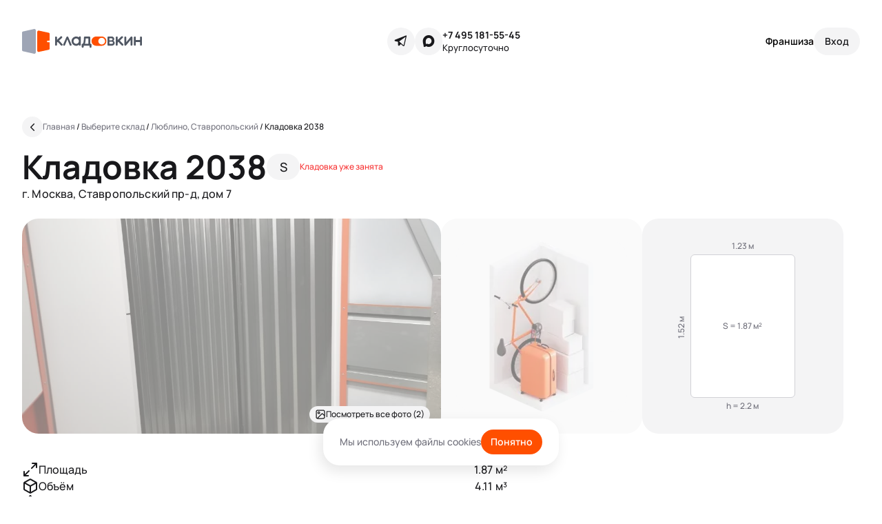

--- FILE ---
content_type: text/html; charset=utf-8
request_url: https://kladovkin.ru/selfstorage/storages/13/boxes/5066/
body_size: 7797
content:
<!DOCTYPE html><html class="root-v1 root-v4" dir="ltr" lang="ru"><head><meta content="text/html; charset=UTF-8" http-equiv="Content-Type" /><meta content="width=device-width, initial-scale=1.0" name="viewport" /><link href="/favicon-k.ico" rel="shortcut icon" type="image/x-icon" /><link href="/favicon.svg" rel="icon" type="image/svg+xml" /><link href="/favicon-k-16.png" rel="icon" sizes="16x16" type="image/png" /><link href="/favicon-k-32.png" rel="icon" sizes="32x32" type="image/png" /><link href="/favicon-96.png" rel="icon" sizes="96x96" type="image/png" /><link href="/favicon-128.png" rel="icon" sizes="128x128" type="image/png" /><link href="/favicon-192.png" rel="icon" sizes="192x192" type="image/png" /><link href="/favicon-k-57.png" rel="apple-touch-icon" sizes="57x57" /><link href="/favicon-k-72.png" rel="apple-touch-icon" sizes="72x72" /><link href="/favicon-k-114.png" rel="apple-touch-icon" sizes="114x114" /><link href="/favicon-k-144.png" rel="apple-touch-icon" sizes="144x144" /><link href="/favicon-k-144.png" rel="fluid-icon" title="Кладовкин" /><link href="https://kladovkin.ru/selfstorage/storages/13/boxes/5066/" rel="canonical" /><link href="https://fonts.googleapis.com" rel="preconnect" /><meta content="Бокс 2038 для хранения вещей на складе «Люблино, Ставропольский» – Арендовать по цене от 2814 ₽ в месяц | Кладовкин" property="og:title" /><meta content="Бокс 2038 по адресу Москва, Ставропольский пр-д, дом 7. Размеры бокса: 1.52 × 1.23 × 2.2 м доступ: 24/7, цена аренды в месяц от 2814 ₽. Комплексное хранение вещей от компании Кладовкин.&quot;" property="og:description" /><meta content="https://kladovkin.ru/selfstorage/storages/13/boxes/5066/" property="og:url" /><meta content="Кладовкин" property="og:site_name" /><title>Бокс 2038 для хранения вещей на складе «Люблино, Ставропольский» – Арендовать по цене от 2814 ₽ в месяц | Кладовкин</title><meta content="Бокс 2038 по адресу Москва, Ставропольский пр-д, дом 7. Размеры бокса: 1.52 × 1.23 × 2.2 м доступ: 24/7, цена аренды в месяц от 2814 ₽. Комплексное хранение вещей от компании Кладовкин.&quot;" name="description" /><meta content="noindex" name="robots" /><meta name="csrf-param" content="authenticity_token" />
<meta name="csrf-token" content="Gh-lxU4SVSRslRMuvdcXER6CwHZEcqE1XG4n1b_yWAaU7aHG8olTTDwtLi-F1MJWh5SLgxhHV96-w714Jri3Uw" /><meta name="csp-nonce" /><link rel="stylesheet" href="/packs/css/application-f61c2c58.css" data-turbolinks-track="reload" media="all" /><script src="/packs/js/application-d48a6eb827289dc4b638.js" data-turbolinks-track="reload" defer="defer"></script><!-- Yandex.Metrika counter -->
<script type="text/javascript">
    (function(m,e,t,r,i,k,a){
        m[i]=m[i]||function(){(m[i].a=m[i].a||[]).push(arguments)};
        m[i].l=1*new Date();
        for (var j = 0; j < document.scripts.length; j++) {if (document.scripts[j].src === r) { return; }}
        k=e.createElement(t),a=e.getElementsByTagName(t)[0],k.async=1,k.src=r,a.parentNode.insertBefore(k,a)
    })(window, document,'script','https://mc.yandex.ru/metrika/tag.js?id=48635561', 'ym');

    ym(48635561, 'init', {defer:true, ssr:true, webvisor:true, trackHash:true, clickmap:true, ecommerce:"dataLayer", accurateTrackBounce:true, trackLinks:true});
</script>
<noscript><div><img src="https://mc.yandex.ru/watch/48635561" style="position:absolute; left:-9999px;" alt="" /></div></noscript>
<!-- /Yandex.Metrika counter -->
<!-- Top100 (Kraken) Counter -->
<script>
    (function (w, d, c) {
    (w[c] = w[c] || []).push(function() {
        var options = {
            project: 7733278,
        };
        try {
            w.top100Counter = new top100(options);
        } catch(e) { }
    });
    var n = d.getElementsByTagName("script")[0],
    s = d.createElement("script"),
    f = function () { n.parentNode.insertBefore(s, n); };
    s.type = "text/javascript";
    s.async = true;
    s.src =
    (d.location.protocol == "https:" ? "https:" : "http:") +
    "//st.top100.ru/top100/top100.js";

    if (w.opera == "[object Opera]") {
    d.addEventListener("DOMContentLoaded", f, false);
} else { f(); }
})(window, document, "_top100q");
</script>
<noscript>
  <img src="//counter.rambler.ru/top100.cnt?pid=7733278" alt="Топ-100" />
</noscript>
<!-- END Top100 (Kraken) Counter -->
</head><body class="application p-v4 p-boxes p-boxes p-boxes-show" data-env="production" data-is_brand_ru="true" data-locale="ru" data-map_type="ymap" id="boxes_show"><script type="application/ld+json">{"@context":"https://schema.org","@type":"Offer","name":"Кладовка 2038","description":"Бокс 2038 по адресу Москва, Ставропольский пр-д, дом 7. Размеры бокса: 1.52 × 1.23 × 2.2 м доступ: 24/7, цена аренды в месяц от 2814 ₽. Комплексное хранение вещей от компании Кладовкин.\"","price":6545,"priceCurrency":"RUB","url":"https://kladovkin.ru/selfstorage/storages/13/boxes/5066/"}</script><div class="inner"><div class="container"><div class="b-top_menu v4"><div class="logo-container"><a aria-label="Кладовкин" class="logo logo-ru" href="https://kladovkin.ru/"></a></div><div class="icons-support"><div class="icons"><a aria-label="Telegram" class="telegram" data-track-event-data="{&quot;event&quot;:&quot;messenger_clicked&quot;,&quot;messenger_name&quot;:&quot;Telegram&quot;,&quot;messenger_link&quot;:&quot;https://t.me/Kladovkinmsk&quot;}" href="https://t.me/Kladovkinmsk" rel="nofollow" target="_blank"></a><a class="max" data-track-event-data="{&quot;event&quot;:&quot;messenger_clicked&quot;,&quot;messenger_name&quot;:&quot;Max&quot;,&quot;messenger_link&quot;:&quot;https://max.ru/u/f9LHodD0cOL9F9cqYdr64jy5yRs9v_25lu-JkpJo_46OdlMEk4EG1wLGHwI&quot;}" href="https://max.ru/u/f9LHodD0cOL9F9cqYdr64jy5yRs9v_25lu-JkpJo_46OdlMEk4EG1wLGHwI" rel="nofollow" target="_blank"></a></div><div class="support-kladovkin"><a data-track-event-data="{&quot;event&quot;:&quot;call_button_clicked&quot;}" href="tel:+7 495 181-55-45">+7 495 181-55-45</a><div class="hint">Круглосуточно</div></div></div><div class="auth-selfstorage"><a class="franchise" data-track-event-data="{&quot;event&quot;:&quot;go_to_franchise_terms_clicked&quot;,&quot;event_location&quot;:&quot;header&quot;}" href="https://kladovkin.ru/franchise/">Франшиза</a><button aria-label="Служба поддержки 24/7" class="contacts-modal-trigger" data-faq_url="https://kladovkin.ru/faq/" data-graphql_url="https://kladovkin.ru/graphql/" data-lead-type="landing_name" data-max_url="https://max.ru/u/f9LHodD0cOL9F9cqYdr64jy5yRs9v_25lu-JkpJo_46OdlMEk4EG1wLGHwI" data-phone_url="tel:+7 495 181-55-45" data-privacy_url="https://kladovkin.ru/selfstorage/privacy/" data-submit_url="https://kladovkin.ru/selfstorage/leads/" data-telegram_url="https://t.me/Kladovkinmsk" data-track-event="callback_form_sent" data-track-event-location="top_menu"></button><button aria-label="Вход" class="auth" data-confirmation_type="auth_code" data-confirmation_url="https://kladovkin.ru/selfstorage/phone_confirmations/" data-graphql_url="https://kladovkin.ru/graphql/" data-next_url="https://kladovkin.ru/selfstorage/storages/13/boxes/5066/" data-privacy_url="https://kladovkin.ru/selfstorage/privacy/" data-resend_code_interval="60" rel="nofollow"><span>Вход</span></button></div></div></div><div id="container_wrapper"><div class="boxes-v4-show ga-tracker" data-box_id="5066" data-is_staff="false" data-storage_id="13"><div class="b-breadcrumbs-v4 is-absolute" itemscope="" itemtype="https://schema.org/BreadcrumbList"><a aria-label="Назад" class="back" href="https://kladovkin.ru/selfstorage/storages/13/"></a><div class="list"><span itemprop="itemListElement" itemscope="" itemtype="https://schema.org/ListItem"><a class="b-link" href="https://kladovkin.ru/" itemprop="item" title="Главная"><span itemprop="name">Главная</span></a><meta content="0" itemprop="position" /></span>&nbsp;/&nbsp;<span itemprop="itemListElement" itemscope="" itemtype="https://schema.org/ListItem"><a class="b-link" href="https://kladovkin.ru/selfstorage/" itemprop="item" title="Выберите склад"><span itemprop="name">Выберите склад</span></a><meta content="1" itemprop="position" /></span>&nbsp;/&nbsp;<span itemprop="itemListElement" itemscope="" itemtype="https://schema.org/ListItem"><a class="b-link" href="https://kladovkin.ru/selfstorage/storages/13/" itemprop="item" title="Люблино, Ставропольский"><span itemprop="name">Люблино, Ставропольский</span></a><meta content="2" itemprop="position" /></span>&nbsp;/&nbsp;<span itemprop="itemListElement" itemscope="" itemtype="https://schema.org/ListItem"><span itemprop="name">Кладовка 2038</span><meta content="3" itemprop="position" /></span></div></div><article class="v4 slide_1 container"><header class="cell-1 left-aligned"><h1>Кладовка 2038<div class="size">S</div><div class="is-rented">Кладовка уже занята</div></h1><div class="note">г. Москва, Ставропольский пр-д, дом 7</div></header><div class="cell-2 photos"><a class="photo is-rented" href="https://minisklad.storage.yandexcloud.net/store/boxphoto/8407/image/main-d5764a91eb396600509a21830714a2a5.jpg"><img src="https://minisklad.storage.yandexcloud.net/store/boxphoto/8407/image/main-d5764a91eb396600509a21830714a2a5.jpg" /><div class="photo-tags mobile-counter"><div class="photo-tag"><span>1</span>/3</div></div><div class="photo-tags see-all-photos"><div class="photo-tag">Посмотреть все фото (2)</div></div></a><a class="photo size is-rented" href="/assets/static/pages/boxes-v4/slide_1/mobile/small@2x.png"><picture><source srcset="/assets/static/pages/boxes-v4/slide_1/desktop/small.webp, /assets/static/pages/boxes-v4/slide_1/desktop/small@2x.webp 2x" type="image/webp" /><img loading="lazy" src="/assets/static/pages/boxes-v4/slide_1/desktop/small.png" srcset="/assets/static/pages/boxes-v4/slide_1/desktop/small@2x.png 2x" /></picture></a><div class="photo dimensions"><div class="inner" style="width: 80.9%; height: 100%"><div class="width">1.23&nbsp;м</div><div class="square">S = 1.87&nbsp;м²<div class="length">1.52&nbsp;м</div></div><div class="height">h = 2.2&nbsp;м</div></div></div><a class="photo is-rented" href="https://minisklad.storage.yandexcloud.net/store/boxphoto/8408/image/main-2234c10c322ae81793d95c59effd7492.jpg"><img src="https://minisklad.storage.yandexcloud.net/store/boxphoto/8408/image/x444-a52969ed2024a31fa3ce4aa804b075ad.jpg" /></a></div><ul class="cell-3 properties"><li><span><img src="/assets/static/pages/boxes-v4/slide_1/space.svg" />Площадь</span><span>1.87&nbsp;м²</span></li><li><span><img src="/assets/static/pages/boxes-v4/slide_1/capacity.svg" />Объём</span><span>4.11&nbsp;м³</span></li><li><span><img src="/assets/static/pages/boxes-v4/slide_1/dimensions.svg" />Размер</span><span>1.52 × 1.23 × 2.2&nbsp;м</span></li><li><span><img src="/assets/static/pages/boxes-v4/slide_1/floor.svg" />Этаж</span><span>2</span></li><li><span><img src="/assets/static/pages/boxes-v4/slide_1/level.svg" />Ярус<div class="b-tooltip_trigger-v4" data-placement="right"><svg fill="none" viewBox="0 0 16 16" xmlns="http://www.w3.org/2000/svg"><g clip-path="url(#clip0_1343_2742)"><path d="M8.00016 10.6667V8.00004M8.00016 5.33337H8.00683M14.6668 8.00004C14.6668 11.6819 11.6821 14.6667 8.00016 14.6667C4.31826 14.6667 1.3335 11.6819 1.3335 8.00004C1.3335 4.31814 4.31826 1.33337 8.00016 1.33337C11.6821 1.33337 14.6668 4.31814 14.6668 8.00004Z" stroke="currentColor" stroke-linecap="round" stroke-linejoin="round" stroke-width="1.5"></path></g><defs><clipPath id="clip0_1343_2742"><rect fill="white" height="16" width="16"></rect></clipPath></defs></svg></div><div class="b-tooltip_content-v4 coupon-form"><div class="header"><span>Ярус</span><svg class="close" fill="none" viewbox="0 0 20 20" xmlns="http://www.w3.org/2000/svg"><g clip-path="url(#clip0_1192_2548)"><path d="M15.6251 4.37512L4.37506 15.6251" stroke="currentColor" stroke-linecap="round" stroke-linejoin="round" stroke-width="1.875"></path><path d="M15.6251 15.6251L4.37506 4.37512" stroke="currentColor" stroke-linecap="round" stroke-linejoin="round" stroke-width="1.875"></path></g><defs><clippath id="clip0_1192_2548"><rect fill="white" height="20" width="20"></rect></clippath></defs></svg></div>Доступ к кладовкам 1-го яруса свободный: они расположены на одном уровне с коридором <br> <br> Кладовки 2-го яруса высоко: чтобы попасть в них, используйте лестницу-платформу. Такие антресольные боксы бюджетнее, но в них сложнее размещать тяжелые предметы. <br> <br> Пожалуйста, учитывайте это при выборе кладовки</div></span><span>1</span></li><li><span><img src="/assets/static/pages/boxes-v4/slide_1/max_weight.svg" />Нагрузка на пол</span><span>до 350 кг/м²</span></li></ul><div class="cell-4 what-fits"><h4>Хранение</h4><p>Небольшая кладовка вместит вещи из одной комнаты. Это удобный вариант для&nbsp;сезонного хранения или если хочется освободить квартиру от вещей, которыми вы редко пользуетесь</p><div class="headline">Что поместится</div><ul class="types-list"><li class="clothes">Детские вещи</li><li class="furniture">Мелкая бытовая техника</li><li class="broom">Хозяйственные принадлежности</li><li class="bicycle"><a href="https://kladovkin.ru/sezonnoe-hranenie-velosipedov/">Велосипед</a></li><li class="tree">Новогодняя елка</li><li class="tent">Снаряжение для активного отдыха</li><li class="skates">Дачный или спортивный инвентарь</li></ul><div class="restrictions"><div class="b-tooltip_trigger-v4" data-placement="right">Что нельзя хранить</div><div class="b-tooltip_content-v4"><div class="header"><span>Что нельзя хранить</span><svg class="close" fill="none" viewbox="0 0 20 20" xmlns="http://www.w3.org/2000/svg"><g clip-path="url(#clip0_1192_2548)"><path d="M15.6251 4.37512L4.37506 15.6251" stroke="currentColor" stroke-linecap="round" stroke-linejoin="round" stroke-width="1.875"></path><path d="M15.6251 15.6251L4.37506 4.37512" stroke="currentColor" stroke-linecap="round" stroke-linejoin="round" stroke-width="1.875"></path></g><defs><clippath id="clip0_1192_2548"><rect fill="white" height="20" width="20"></rect></clippath></defs></svg></div><ul class="types-list"><li class="toxic_hazard">Токсичные и радиоактивные вещества</li><li class="fire_hazard">Огнеопасные материалы и жидкости</li><li class="drugs">Лекарственные препараты в любой форме</li><li class="smelly">Материалы, источающие дым или запах</li><li class="weapons">Оружие и взрывоопасные вещества</li><li class="animals">Растения и животные</li><li class="food">Продукты питания</li><li class="legally_forbidden">Запрещенные к обороту в РФ предметы</li><li class="money">Деньги и ценные бумаги</li><li class="battery">Аккумуляторы любых типов, в том числе внутри устройств</li></ul></div></div></div><div class="cell-5 features"><h4>О складе</h4><div class="features-scroller"><ul class="b-features_v2 is-mobile"><li><div class="b-feature_v2 access_24_7"></div><span>Доступ 24/7</span></li><li><div class="b-feature_v2 additional_feature_1"></div><span>Склад в ТЦ на -1 и 2 этажах</span></li><li><div class="b-feature_v2 cargo_carts"></div><span>Грузовые тележки</span></li><li><div class="b-feature_v2 access_by_pin_code_and_via_app"></div><span>Доступ по пин-коду и через <a href="https://kladovkin.ru/qr_app/" target="_blank">приложение</a></span></li><li><div class="b-feature_v2 kladovkin_parking"></div><span>Парковка</span></li><li><div class="b-feature_v2 mezzanine_boxes"></div><span>Антресольные боксы</span></li><li><div class="b-feature_v2 N_minutes_from_metro"></div><span>15 минут от метро</span></li><li><div class="b-feature_v2 vehicle_entry_up_to_N_meters"></div><span>Въезд на машине до 2,1 м</span></li><li><div class="b-feature_v2 freight_passenger_elevator"></div><span>Лифт (грузовой, пассажирский)</span></li></ul><ul class="b-features_v2 is-desktop"><li><div class="b-feature_v2 access_24_7"></div><span>Доступ 24/7</span></li><li><div class="b-feature_v2 vehicle_entry_up_to_N_meters"></div><span>Въезд на машине до 2,1 м</span></li><li><div class="b-feature_v2 access_by_pin_code_and_via_app"></div><span>Доступ по пин-коду и через <a href="https://kladovkin.ru/qr_app/" target="_blank">приложение</a></span></li><li><div class="b-feature_v2 cargo_carts"></div><span>Грузовые тележки</span></li><li><div class="b-feature_v2 N_minutes_from_metro"></div><span>15 минут от метро</span></li><li><div class="b-feature_v2 mezzanine_boxes"></div><span>Антресольные боксы</span></li><li><div class="b-feature_v2 additional_feature_1"></div><span>Склад в ТЦ на -1 и 2 этажах</span></li><li><div class="b-feature_v2 freight_passenger_elevator"></div><span>Лифт (грузовой, пассажирский)</span></li><li><div class="b-feature_v2 kladovkin_parking"></div><span>Парковка</span></li><li></ul></div></div><div class="cell-6"><div data-graphql_url="https://kladovkin.ru/graphql/" data-lead_submit_url="https://kladovkin.ru/selfstorage/leads/" data-lead_type="landing_name" id="lead_app"></div></div></article><article class="v4 slide_2"><header><h2 id="map_top">Как попасть на склад</h2></header><div class="b-map" data-geo="{&quot;geo_lat&quot;:&quot;55.676986&quot;,&quot;geo_lng&quot;:&quot;37.800254&quot;,&quot;initial_zoom&quot;:15}" data-lead-props="{&quot;submitUrl&quot;:&quot;https://kladovkin.ru/selfstorage/leads/&quot;,&quot;leadType&quot;:&quot;box_assortment&quot;,&quot;trackEvent&quot;:&quot;callback_form_sent&quot;,&quot;trackEventLocation&quot;:&quot;map&quot;,&quot;graphqlUrl&quot;:&quot;https://kladovkin.ru/graphql/&quot;,&quot;privacyUrl&quot;:&quot;https://kladovkin.ru/selfstorage/privacy/&quot;}" data-storages="[{&quot;id&quot;:13,&quot;url&quot;:&quot;https://kladovkin.ru/selfstorage/storages/13/&quot;,&quot;geo&quot;:{&quot;latitude&quot;:&quot;55.676986&quot;,&quot;longitude&quot;:&quot;37.800254&quot;},&quot;minPrice&quot;:&quot;1 222 ₽&quot;,&quot;isSoon&quot;:false,&quot;isNew&quot;:false,&quot;discount&quot;:&quot;-50% в первый месяц&quot;,&quot;photoUrl&quot;:&quot;https://minisklad.storage.yandexcloud.net/store/storagephoto/43/image/x670-33f783ff1123075790bead078491c271.jpg&quot;,&quot;name&quot;:&quot;Люблино, Ставропольский&quot;,&quot;balloonTags&quot;:[&quot;Круглосуточно&quot;,&quot;Без выходных&quot;],&quot;warehouseGuideUrl&quot;:null,&quot;address&quot;:&quot;Ставропольский пр-д, дом 7&quot;,&quot;metros&quot;:[{&quot;id&quot;:67,&quot;color&quot;:&quot;#b4d445&quot;,&quot;displayName&quot;:&quot;м. Люблино (3700м)&quot;,&quot;name&quot;:&quot;Люблино&quot;}],&quot;boxesCount&quot;:385,&quot;availableBoxesCount&quot;:12,&quot;rating&quot;:4.9,&quot;reviewsCount&quot;:null,&quot;customMarkerLabel&quot;:&quot;Кладовкин&quot;,&quot;phone&quot;:{&quot;url&quot;:&quot;tel:+7 495 181-55-45&quot;,&quot;label&quot;:&quot;+7 495 181-55-45&quot;},&quot;isStoragesShow&quot;:true}]"></div></article></div></div><footer class="b-footer v4 dark-wrapper"><div class="container"><div class="cc-links"><ul><li>Мини-склад</li><li><a href="https://kladovkin.ru/dostavka/">Доставка</a></li><li><a href="https://kladovkin.ru/selfstorage/">Боксы для хранения</a></li><li><a href="https://kladovkin.ru/biznes-veshchi/">Бизнес-хранение</a></li><li><a href="https://kladovkin.ru/lichnye-veschi/">Личное хранение</a></li></ul><ul><li>Типы аренды</li><li><a href="https://kladovkin.ru/arenda-kontejnera/">Аренда контейнера</a></li><li><a href="https://kladovkin.ru/arenda-sklada/">Аренда склада</a></li><li><a href="https://kladovkin.ru/arenda-teplogo-sklada/">Аренда теплого склада</a></li><li><a href="https://kladovkin.ru/arenda-mini-sklada/">Аренда мини-склада</a></li><li><a href="https://kladovkin.ru/arenda-kladovki/">Аренда кладовки</a></li></ul><ul><li>Полезное</li><li><a href="https://kladovkin.ru/blog/">Блог</a></li><li><a href="https://kladovkin.ru/kak-khranit-veshchi/">Как хранить вещи</a></li><li><a href="https://kladovkin.ru/kak-khranit-veshchi/chto-nelzya-khranit-v-boksakh/">Что нельзя хранить</a></li><li><a href="https://kladovkin.ru/selfstorage/how_to_choose_box/">Как выбрать бокс</a></li></ul><ul><li>Компания</li><li><a class="franchise" data-track-event-data="{&quot;event&quot;:&quot;go_to_franchise_terms_clicked&quot;,&quot;event_location&quot;:&quot;footer&quot;}" href="https://kladovkin.ru/franchise/">Франшиза</a></li><li><a href="https://kladovkin.ru/o-minisklade/">О нас</a></li><li><a href="https://kladovkin.ru/blog/">Блог</a></li><li><a href="https://kladovkin.ru/selfstorage/privacy/">Политика обработки персональных данных</a></li><li><a href="https://kladovkin.ru/privacy/coupons/">Правила использования промокодов</a></li><li><a href="https://kladovkin.ru/sitemap/">Карта сайта</a></li></ul><ul><li class="title">Приложение</li><li><a data-track-event-data="{&quot;event&quot;:&quot;app_link_clicked&quot;,&quot;app_os_name&quot;:&quot;iOS&quot;,&quot;app_store_link&quot;:&quot;https://apps.apple.com/app/id1517315168&quot;}" href="https://apps.apple.com/app/id1517315168" rel="nofollow" target="_blank">iOS</a></li><li><a data-track-event-data="{&quot;event&quot;:&quot;app_link_clicked&quot;,&quot;app_os_name&quot;:&quot;Android&quot;,&quot;app_store_link&quot;:&quot;https://play.google.com/store/apps/details?id=ru.kladovkin.app&quot;}" href="https://play.google.com/store/apps/details?id=ru.kladovkin.app" rel="nofollow" target="_blank">Android</a></li></ul><ul><li>Контакты</li><li><button class="lead" data-faq_url="https://kladovkin.ru/faq/" data-graphql_url="https://kladovkin.ru/graphql/" data-lead-type="landing_name" data-privacy_url="https://kladovkin.ru/selfstorage/privacy/" data-submit_url="https://kladovkin.ru/selfstorage/leads/" data-track-event="callback_form_sent" data-track-event-location="footer">Заказать звонок</button></li><li><a data-track-event-data="{&quot;event&quot;:&quot;call_button_clicked&quot;}" href="tel:+7 495 181-55-45">+7 495 181-55-45</a></li><li><a data-track-event-data="{&quot;event&quot;:&quot;email_link_clicked&quot;,&quot;email_address&quot;:&quot;info@kladovkin.ru&quot;}" href="mailto:info@kladovkin.ru">info@kladovkin.ru</a></li><li><a data-track-event-data="{&quot;event&quot;:&quot;messenger_clicked&quot;,&quot;messenger_name&quot;:&quot;Telegram&quot;,&quot;messenger_link&quot;:&quot;https://t.me/Kladovkinmsk&quot;}" href="https://t.me/Kladovkinmsk" rel="nofollow" target="_blank">Telegram</a></li><li><a data-track-event-data="{&quot;event&quot;:&quot;messenger_clicked&quot;,&quot;messenger_name&quot;:&quot;Max&quot;,&quot;messenger_link&quot;:&quot;https://max.ru/u/f9LHodD0cOL9F9cqYdr64jy5yRs9v_25lu-JkpJo_46OdlMEk4EG1wLGHwI&quot;}" href="https://max.ru/u/f9LHodD0cOL9F9cqYdr64jy5yRs9v_25lu-JkpJo_46OdlMEk4EG1wLGHwI" rel="nofollow" target="_blank">Max</a></li></ul></div><div class="cc-logo-copy"><div class="c-logo"><a aria-label="Кладовкин" class="logo" href="https://kladovkin.ru/"><img alt="Кладовкин" loading="lazy" src="/assets/static/b-footer-v4/logo-ru.svg" /></a></div><div class="c-copy">Аренда склада для хранения вещей в Москве ©&nbsp;ООО «Кладовкин» 2026. Все права защищены <br> ИНН:7100007940 ОГРН:1217100007805</div></div></div></footer></div><!-- calltouch -->
<script>
  (function(w,d,n,c){w.CalltouchDataObject=n;w[n]=function(){w[n]["callbacks"].push(arguments)};if(!w[n]["callbacks"]){w[n]["callbacks"]=[]}w[n]["loaded"]=false;if(typeof c!=="object"){c=[c]}w[n]["counters"]=c;for(var i=0;i<c.length;i+=1){p(c[i])}function p(cId){var a=d.getElementsByTagName("script")[0],s=d.createElement("script"),i=function(){a.parentNode.insertBefore(s,a)},m=typeof Array.prototype.find === 'function',n=m?"init-min.js":"init.js";s.async=true;s.src="https://mod.calltouch.ru/"+n+"?id="+cId;if(w.opera=="[object Opera]"){d.addEventListener("DOMContentLoaded",i,false)}else{i()}}})(window,document,"ct","8adf0966");
</script>
<!-- calltouch -->
<div class="b-cookies-popup" data-cookies_key="cookies_popup"><span>Мы используем файлы cookies</span><button>Понятно</button></div></body></html>

--- FILE ---
content_type: image/svg+xml
request_url: https://kladovkin.ru/packs/static/images/blocks/b-feature_v2/additional_feature_1-e3d8cc06946bdfa08ada.svg
body_size: 353
content:
<svg width="24" height="24" viewBox="0 0 24 24" fill="none" xmlns="http://www.w3.org/2000/svg">
<g id="Group">
<path id="Path" fill-rule="evenodd" clip-rule="evenodd" d="M2.99609 16.794C5.20615 16.794 6.99776 18.5856 6.99776 20.7957C6.99776 18.5856 8.78937 16.794 10.9994 16.794C8.78937 16.794 6.99776 15.0024 6.99776 12.7924C6.99776 15.0024 5.20615 16.794 2.99609 16.794Z" stroke="#18181B" stroke-width="1.5" stroke-linecap="round" stroke-linejoin="round"/>
<path id="Path_2" fill-rule="evenodd" clip-rule="evenodd" d="M13.001 13.7927C15.211 13.7927 17.0026 15.5843 17.0026 17.7943C17.0026 15.5843 18.7943 13.7927 21.0043 13.7927C18.7943 13.7927 17.0026 12.0011 17.0026 9.79102C17.0026 12.0011 15.211 13.7927 13.001 13.7927V13.7927Z" stroke="#18181B" stroke-width="1.5" stroke-linecap="round" stroke-linejoin="round"/>
<path id="Path_3" fill-rule="evenodd" clip-rule="evenodd" d="M6.99805 6.78987C9.20811 6.78987 10.9997 8.58148 10.9997 10.7915C10.9997 8.58148 12.7913 6.78987 15.0014 6.78987C12.7913 6.78987 10.9997 4.99827 10.9997 2.78821C10.9997 4.99827 9.20811 6.78987 6.99805 6.78987Z" stroke="#18181B" stroke-width="1.5" stroke-linecap="round" stroke-linejoin="round"/>
</g>
</svg>


--- FILE ---
content_type: image/svg+xml
request_url: https://kladovkin.ru/packs/static/images/vue/storage_schema_boxes/guide_modal/what_fits/skates-49eb437750543b2a0ec8.svg
body_size: 847
content:
<svg width="20" height="20" viewBox="0 0 20 20" fill="none" xmlns="http://www.w3.org/2000/svg">
<g id="Frame 1799">
<g id="Group 10">
<g id="_x30_1">
<path id="Vector 108" d="M2.5 17H16.0858C16.351 17 16.6054 16.8946 16.7929 16.7071L17.5 16" stroke="#18181B" stroke-width="1.5" stroke-linecap="round"/>
<path id="Vector 109" d="M5 13.5V17" stroke="#18181B" stroke-width="1.5" stroke-linecap="round"/>
<path id="Vector 110" d="M10.5 13.5V17" stroke="#18181B" stroke-width="1.5" stroke-linecap="round"/>
<path id="Vector 111" d="M14.5 13.5V17" stroke="#18181B" stroke-width="1.5" stroke-linecap="round"/>
</g>
<path id="Vector 107" d="M2.5 11.5V4C2.5 3.44772 2.94772 3 3.5 3H7.35013C7.74532 3 8.10344 3.23273 8.26394 3.59386L9.73606 6.90614C9.89656 7.26727 10.2547 7.5 10.6499 7.5H13.5C15.7091 7.5 17.5 9.29086 17.5 11.5C17.5 12.6046 16.6046 13.5 15.5 13.5H4.5C3.39543 13.5 2.5 12.6046 2.5 11.5Z" stroke="#18181B" stroke-width="1.5"/>
</g>
</g>
</svg>
